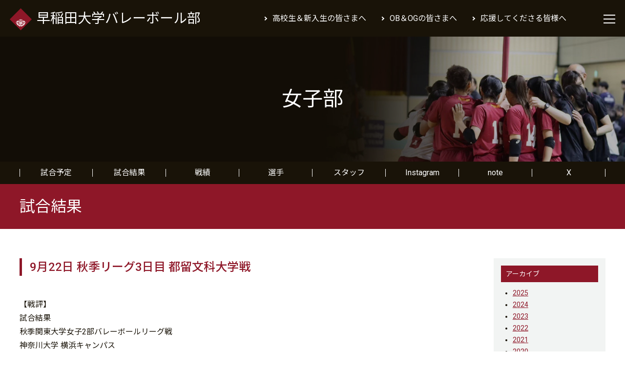

--- FILE ---
content_type: text/html; charset=UTF-8
request_url: https://wasedavolley.org/women/result/719/
body_size: 6024
content:
<!doctype html><html lang="ja"><head><meta charset="utf-8"><meta http-equiv="X-UA-Compatible" content="IE=edge"><meta name="viewport" content="width=device-width, initial-scale=1, minimum-scale=1, maximum-scale=1, user-scalable=no"><meta name="format-detection" content="telephone=no"><link rel="icon" type="image/png" href="/favicon.ico"><link rel="apple-touch-icon" sizes="180x180" href="/apple-touch-icon.png"><link rel="dns-prefetch" href="//fonts.googleapis.com"><link rel="dns-prefetch" href="//ajax.googleapis.com"><link rel="dns-prefetch" href="//cdnjs.cloudflare.com"><link rel="dns-prefetch" href="//cdn.jsdelivr.net"><link rel="dns-prefetch" href="//kit.fontawesome.com"><link rel="dns-prefetch" href="//unpkg.com"><link rel="stylesheet" href="/css/drawer.css?=250415"><link rel="stylesheet" href="//unpkg.com/swiper/swiper-bundle.min.css"><link rel="stylesheet" href="/css/common.css?=250415"><link rel="preconnect" href="https://fonts.googleapis.com"><link rel="preconnect" href="https://fonts.gstatic.com" crossorigin><link href="https://fonts.googleapis.com/css2?family=Noto+Sans+JP:wght@100..900&family=Oswald:wght@200..700&family=Roboto:ital,wght@0,100..900;1,100..900&display=swap" rel="stylesheet"> <script src="https://kit.fontawesome.com/378052deca.js" crossorigin="anonymous"></script><title>9月22日 秋季リーグ3日目 都留文科大学戦 - 試合結果 - 女子部｜早稲田大学バレーボール部</title> <script async src="https://www.googletagmanager.com/gtag/js?id=UA-143002628-1"></script> <script>window.dataLayer=window.dataLayer||[];function gtag(){dataLayer.push(arguments)}gtag('js',new Date());gtag('config','UA-143002628-1')</script> </head><body class="drawer drawer--top"><noscript><meta HTTP-EQUIV="refresh" content="0;url='https://wasedavolley.org/women/result/719/?PageSpeed=noscript'" /><style><!--table,div,span,font,p{display:none} --></style><div style="display:block">Please click <a href="https://wasedavolley.org/women/result/719/?PageSpeed=noscript">here</a> if you are not redirected within a few seconds.</div></noscript><div id="wrap"><header class="header"><h1><a href="/"><i><img src="[data-uri]" alt="早稲田大学バレーボール部"></i>早稲田大学バレーボール部</a></h1><nav><ul><li><a href="/student/">高校生＆新入生の皆さまへ</a></li><li><a href="/obog/">OB＆OGの皆さまへ</a></li><li><a href="/fun/">応援してくださる皆様へ</a></li></ul></nav><div class="menu"><button type="button" class="drawer-toggle drawer-hamburger"><span class="drawer-hamburger-icon"></span></button></div></header><nav class="drawer-nav" role="navigation"><div class="flex"><div><h2>男子部</h2><ul><li><a href="/men/schedule/">試合予定</a></li><li><a href="/men/result/">試合結果</a></li><li><a href="/men/record/">戦績</a></li><li><a href="/men/player/">選手</a></li><li><a href="/men/staff/">スタッフ</a></li><li><a href="//www.instagram.com/waseda_volley/" target="_blank">Instagram</a></li></ul></div><div><h2>女子部</h2><ul><li><a href="/women/schedule/">試合予定</a></li><li><a href="/women/result/">試合結果</a></li><li><a href="/women/record/">戦績</a></li><li><a href="/women/player/">選手</a></li><li><a href="/women/staff/">スタッフ</a></li><li><a href="//www.instagram.com/waseda_volleyball/" target="_blank">Instagram</a></li><li><a href="//note.com/wasedavolleyball" target="_blank">note</a></li><li><a href="//x.com/waseda_vb" target="_blank">X</a></li></ul></div><div><ul><li><a href="/news/">最新情報</a></li><li><a href="/student/">高校生＆新入生の皆さまへ</a></li><li><a href="/obog/">OB＆OGの皆さまへ</a></li><li><a href="/fun/">応援してくださる皆さまへ</a></li></ul></div><div><ul><li><a href="/access/">アクセス</a></li><li><a href="/links/">リンク集</a></li><li><a href="/contactus/">お問い合わせ</a></li></ul></div></div></nav><main role="main"><article class="women"><header><h1>女子部</h1></header><nav><ul><li><a href="/women/schedule/">試合予定</a></li><li><a href="/women/result/">試合結果</a></li><li><a href="/women/record/">戦績</a></li><li><a href="/women/player/">選手</a></li><li><a href="/women/staff/">スタッフ</a></li><li><a href="//www.instagram.com/waseda_volleyball/" target="_blank">Instagram</a></li><li><a href="//note.com/wasedavolleyball" target="_blank">note</a></li><li><a href="//x.com/waseda_vb" target="_blank">X</a></li></ul></nav><div class="header2"><h2>試合結果</h2></div><div class="content team-detail"><div class="flex"><div class="cont1"><h3 class="ttl">9月22日 秋季リーグ3日目 都留文科大学戦</h3><div class="entrybody"><p>【戦評】<br/>
試合結果<br/>
秋季関東大学女子2部バレーボールリーグ戦<br/>
神奈川大学 横浜キャンパス<br/>
Bコート第2試合<br/>
早稲田大学 0-3 都留文科大学<br/>
(22-25,22-25,17-25)</p><p>秋リーグ3日目、本日は都留文科大学と対戦しました。</p><p>第1セット、序盤からキャプテン#1富澤(スポ4)のパワーみなぎる強烈スパイクが炸裂し5-2とします。しかし、相手の幅広い攻撃パターンに徐々にやられ始め、その後4連続失点を喫します。中盤には自陣のミスが目立ち始め、なかなか流れに乗れず、17-19と相手に一歩リードされた展開が続きます。セッター#12橋本(社2)と#14山下(社1)の相手ブロックを寄せ付けない素早いコンビで反撃するも追いつかず、22-25でこのセットを落とします。</p><p>取って次につなげたい第2セット、#13中澤(スポ1)の目にも留まらぬ高速なスパイクなどでポイントを重ね中盤まで拮抗した戦いが続きます。守り固めとして入った#2飯田(商4)の安定したレシーブで落ち着きを取り戻し、#7井上(スポ3)の緩急のある攻撃などでついに19-18とリードを奪います。しかし、終盤の場面でスパイクミスが目立ち、22-25でこのセットも落とします。</p><p>序盤から攻めて取りきりたい第3セット、相手の勢いが止められず、序盤から連続失点で苦しみます。しかしその後は、今週からスターティングメンバーの#5吉内(スポ3)の全力で打ち切るスパイクや#14山下(社1)の高さのある攻撃を始めとして果敢に攻め、12-13と一点差まで詰めます。リベロ#10梨本(社3)を筆頭とし、素早い反応で何度も相手のスパイクを拾って粘りのバレーを展開しますが、最後は相手のブロックに阻まれ、17-25でこのセットも落としセットカウント0-3で敗戦いたします。</p><p>本日の試合は、終始自分たちのペースが掴めず、相手の雰囲気に飲まれてしまった戦いでした。上位リーグ進出に向けて、今回の課題をしっかり潰し、来週の試合では2勝あげられるよう練習に励んで参りたいと思います。</p><p>以下は次回の試合の情報となります。</p><p>秋リーグ4日目<br/>
・9月28日(土)<br/>
江戸川大学第一体育館<br/>
第1試合<br/>
vs.国際武道大学 10:00から</p><p>今後とも早稲田大学女子バレーボール部の応援を宜しくお願いいたします。</p></div></div><div class="cont2 archive"><h2>アーカイブ</h2><ul><li><a href='https://wasedavolley.org/women/result/date/2025/'>2025</a></li><li><a href='https://wasedavolley.org/women/result/date/2024/'>2024</a></li><li><a href='https://wasedavolley.org/women/result/date/2023/'>2023</a></li><li><a href='https://wasedavolley.org/women/result/date/2022/'>2022</a></li><li><a href='https://wasedavolley.org/women/result/date/2021/'>2021</a></li><li><a href='https://wasedavolley.org/women/result/date/2020/'>2020</a></li><li><a href='https://wasedavolley.org/women/result/date/2019/'>2019</a></li></ul></div></div></div></article><div class="info"><ul><li><a href="/student/">高校生＆新入生の皆さまへ</a></li><li><a href="/obog/">OB＆OGの皆さまへ</a></li><li><a href="/fun/">応援してくださる皆さまへ</a></li></ul></div><aside class="widget"><div class="inner"><h2>FOLLOW US</h2><ul class="sns1"><li>
<iframe src="https://snapwidget.com/embed/930241" class="snapwidget-widget" allowtransparency="true" frameborder="0" scrolling="no" style="border:none; overflow:hidden;  width:100%; " title="男子バレーボール部"></iframe></li><li>
<iframe src="https://snapwidget.com/embed/1113608" class="snapwidget-widget" allowtransparency="true" frameborder="0" scrolling="no" style="border:none; overflow:hidden;  width:100%; " title="女子バレーボール部"></iframe></li></ul><ul class="sns2"><li><a class="tw" href="//twitter.com/waseda_vb/" target="_blank">女子バレーボール部<span><i class="fab fa-twitter"></i>Twitter</span></a></li><li><a class="insta" href="//www.instagram.com/waseda_volleyball/" target="_blank">女子バレーボール部<span><i class="fab fa-instagram"></i>Instagram</span></a></li></ul></div></aside></main><footer class="footer">
<small>&copy; 早稲田大学バレーボール部　稲門バレーボール倶楽部</small></footer></div> <script src="//cdnjs.cloudflare.com/ajax/libs/jquery/3.5.1/jquery.min.js"></script> <script src="//cdnjs.cloudflare.com/ajax/libs/iScroll/5.2.0/iscroll.min.js"></script> <script src="//cdnjs.cloudflare.com/ajax/libs/twitter-bootstrap/3.3.7/js/bootstrap.min.js"></script> <script src="//cdnjs.cloudflare.com/ajax/libs/drawer/3.2.2/js/drawer.min.js"></script> <script src="//unpkg.com/swiper/swiper-bundle.min.js"></script> <script src="/js/common.js?=200820"></script> <script src="https://snapwidget.com/js/snapwidget.js"></script></body></html>
<!-- Cached by WP-Optimize - https://teamupdraft.com/wp-optimize/ - Last modified: 2026年1月18日 2:56 AM (Asia/Tokyo UTC:9) -->


--- FILE ---
content_type: text/css
request_url: https://wasedavolley.org/css/drawer.css?=250415
body_size: 1106
content:
/*!
* jquery-drawer v3.2.2
* Flexible drawer menu using jQuery, iScroll and CSS.
* http://git.blivesta.com/drawer
* License : MIT
* Author : blivesta <design@blivesta.com> (http://blivesta.com/)
*/


/*!------------------------------------*\
Base
\*!------------------------------------*/

.drawer-open {
    overflow: hidden !important;
}

.drawer-nav {
    position: fixed;
    top: 75px;
    z-index: 991;
    overflow: scroll;
    -webkit-overflow-scrolling: touch;
    padding: 60px;
    width: 100%;
    background: rgba(0, 0, 0, .8);
}
@media screen and (max-width: 896px){
    .drawer-nav {
        top: 65px;
        padding: 40px 20px;
    }
}
@media screen and (max-width: 480px){
    .drawer-nav {
        padding: 20px;
    }
}

.drawer-nav > * { -webkit-transform: translateZ(0px);}
.drawer-nav .flex { display: flex; margin: 0 -30px; color: #fff; line-height: 2;}
.drawer-nav .flex div { padding: 0 30px; width: 25%; opacity: 0; transition: all 2s ease;}
.drawer--top.drawer-open .drawer-nav .flex div { opacity: 1;}
.drawer-nav .flex h2 { border-bottom: 2px solid;}
.drawer-nav .flex h2 + ul { display: flex; margin: 10px 0 0; flex-wrap: wrap;}
.drawer-nav .flex h2 + ul li { width: 50%;}
.drawer-nav .flex a { position: relative; display: block; padding: 0 0 0 20px; color: #fff;}
.drawer-nav .flex a:after { position: absolute; top: 50%; left: 0; margin: -3px 0 0; width: 6px; height: 6px; border-top: 1px solid #999; border-right: 1px solid #999; content: ""; transform: rotate(45deg);}
.drawer-nav .flex a:hover { opacity: .5;}

@media screen and (max-width: 896px){
    .drawer-nav .flex { margin: 0 -15px;}
    .drawer-nav .flex div { padding: 0 15px;}
}

@media screen and (max-width: 480px){
    .drawer-nav .flex { display: block; margin: 0; font-size: 1.6rem;}
    .drawer-nav .flex div { padding: 0 0 20px; width: 100%;}
    .drawer-nav .flex a { padding: 2px 0 2px 20px;}
}

/*! overlay */
.drawer-overlay {
    position: fixed;
    top: 0;
    left: 0;
    z-index: 100;
    display: none;
    width: 100%;
    height: 100%;
}

.drawer-open .drawer-overlay {
    display: block;
}


/*!------------------------------------*\
Top
\*!------------------------------------*/

.drawer--top .drawer-nav {
    top: -100%;
    left: 0;
    max-height: 100%;
    width: 100%;
    height: auto;
    -webkit-transition: top .6s cubic-bezier(0.190, 1.000, 0.220, 1.000);
    transition: top .6s cubic-bezier(0.190, 1.000, 0.220, 1.000);
}

.drawer--top.drawer-open .drawer-nav {
    top: 75px;
}

@media screen and (max-width: 896px) {
    .drawer--top.drawer-open .drawer-nav {
        top: 65px;
    }
}

.drawer--top .drawer-hamburger,
.drawer--top.drawer-open .drawer-hamburger {
    right: 0;
}


/*!------------------------------------*\
Hamburger
\*!------------------------------------*/

.drawer-hamburger {
    position: absolute;
    top: 0;
    display: block;
    box-sizing: content-box;
    width: 24px;
    padding: 10px 0;
    outline: 0;
    border: 0;
    background: transparent;
    -webkit-transition: all .6s cubic-bezier(0.190, 1.000, 0.220, 1.000);
    transition: all .6s cubic-bezier(0.190, 1.000, 0.220, 1.000);
    -webkit-transform: translate3d(0, 0, 0);
    transform: translate3d(0, 0, 0);
}

.drawer-hamburger:hover {
    background-color: transparent;
    cursor: pointer;
}

.drawer-hamburger-icon {
    position: relative;
    display: block;
    margin-top: 5px;
}

.drawer-hamburger-icon,
.drawer-hamburger-icon:before,
.drawer-hamburger-icon:after {
    width: 100%;
    height: 2px;
    background: #fff;
    -webkit-transition: all .6s cubic-bezier(0.190, 1.000, 0.220, 1.000);
    transition: all .6s cubic-bezier(0.190, 1.000, 0.220, 1.000);
}

.drawer-hamburger-icon {
    background: #fff;
}

.drawer-hamburger-icon:before,
.drawer-hamburger-icon:after {
    position: absolute;
    top: -8px;
    left: 0;
    content: '';
}

.drawer-hamburger-icon:after {
    top: 8px;
}

.drawer-open .drawer-hamburger-icon {
    background: transparent;
}

.drawer-open .drawer-hamburger-icon:before,
.drawer-open .drawer-hamburger-icon:after {
    top: 0;
}

.drawer-open .drawer-hamburger-icon:before {
    -webkit-transform: rotate(45deg);
    -ms-transform: rotate(45deg);
    transform: rotate(45deg);
}

.drawer-open .drawer-hamburger-icon:after {
    -webkit-transform: rotate(-45deg);
    -ms-transform: rotate(-45deg);
    transform: rotate(-45deg);
}

--- FILE ---
content_type: text/css
request_url: https://wasedavolley.org/css/common.css?=250415
body_size: 6023
content:
@charset "UTF-8";
@import url('//fonts.googleapis.com/css2?family=Noto+Sans+JP:wght@400;700&family=Oswald:wght@400;700&family=Roboto:wght@400;700&display=swap');

/* --------------------------------------------------
 normalize
--------------------------------------------------- */
button,hr,input{overflow:visible;padding:0;}progress,sub,sup{vertical-align:baseline;}[type=checkbox],[type=radio],legend{box-sizing:border-box;padding:0;}html{line-height:1;-webkit-text-size-adjust:100%}body{margin:0}details,main{display:block}h1{margin:.67em 0;font-size:2em;}hr{box-sizing:content-box;height:0}code,kbd,pre,samp{font-size:1em;font-family:monospace,monospace;}a{background-color:transparent}abbr[title]{border-bottom:none;text-decoration:underline;text-decoration:underline dotted}b,strong{font-weight:bolder}small{font-size:80%}sub,sup{position:relative;font-size:75%;line-height:0;}sub{bottom:-.25em}sup{top:-.5em}img{border-style:none}button,input,optgroup,select,textarea{margin:0;font-size:100%;font-family:inherit;line-height:1;}button,select{text-transform:none}[type=button],[type=reset],[type=submit],button{-webkit-appearance:button}[type=button]::-moz-focus-inner,[type=reset]::-moz-focus-inner,[type=submit]::-moz-focus-inner,button::-moz-focus-inner{padding:0;border-style:none;}[type=button]:-moz-focusring,[type=reset]:-moz-focusring,[type=submit]:-moz-focusring,button:-moz-focusring{outline:ButtonText dotted 1px}fieldset{padding:.35em .75em .625em}legend{display:table;max-width:100%;color:inherit;white-space:normal}textarea{overflow:auto}[type=number]::-webkit-inner-spin-button,[type=number]::-webkit-outer-spin-button{height:auto}[type=search]{outline-offset:-2px-webkit-appearance:textfield;}[type=search]::-webkit-search-decoration{-webkit-appearance:none}::-webkit-file-upload-button{font:inherit;-webkit-appearance:button;}summary{display:list-item}[hidden],template{display:none}table{border-spacing:0;border-collapse:collapse;}td,th{padding:0;font-weight:normal;}ul{margin:0;padding:0;}ul li{margin:0;padding:0;list-style:none;}ol{margin:0;padding:0;}ol li{margin:0;padding:0;list-style:none;}
main,figure,figcaption,time,address,dl,dt,dd{display: block;margin:0;padding:0;}h1,h2,h3,h4,h5{margin:0;font-size:100%;}p{margin:0; padding:0;}address{font-style: normal;}*,*:after,*:before{outline:none;-webkit-tap-highlight-color:rgba(0, 0, 0, 0);scrollbar-color: transparent transparent;
scrollbar-width: 0px;-ms-overflow-style: none;}h1,h2,h3,h4{font-weight:normal;}*::-webkit-scrollbar{display: none;width: 0;-webkit-appearance: none;}*:-webkit-scrollbar-track{ background: transparent;}*:-webkit-scrollbar-thumb{border:none;background:transparent;}mark{background: none;}html{box-sizing:border-box;}*,*:before,*:after{box-sizing:border-box;}

/* --------------------------------------------------
 common
--------------------------------------------------- */
html{ width: 100%; font-size: 62.5%;}
body{
    min-width: 1200px;
    width: 100%;
    background: #fff;
    color: #191308;
    font-size: 1.6rem;
    font-family: 'Roboto', 'Noto Sans JP', sans-serif;
    line-height: 1;

    -webkit-font-smoothing: antialiased;
}

@media screen and (max-width: 1024px){
    body{ min-width: 0;}
}
@media screen and (max-width: 896px){
    body{ font-size: 1.4rem;}
}

img{ vertical-align: bottom;}
img.alignleft{ display: block; margin-right: auto;}
img.aligncenter{ display: block; margin: auto;}
img.alignright{ display: block; margin-left: auto;}
a{ color: #191308; text-decoration: none;}
a:hover{ color: #191308; text-decoration: none;}
.sp{ display: none;}

@media screen and (max-width: 896px){
    img{ max-width: 100%; width: auto; height: auto;}
    img.alignleft{ display: inherit;}
    img.aligncenter{ display: inherit;}
    img.alignright{ display: inherit;}
}
@media screen and (max-width: 480px){
    .pc{ display: none;}
    .sp{ display: block;}
}

#wrap{ position: relative;}
.inner{ position: relative; margin: 0 auto;}

/* --------------------------------------------------
 header
--------------------------------------------------- */
.header{ position: fixed; top: 0; left: 0; z-index: 999; width: 100%; height: 75px; background: #191308; color: #fff; line-height: 75px;}
.header a{ color: #fff;}
.header h1{ position: absolute; top: 0; left: 20px; display: inline-block; height: 100%; font-size: 2.8rem;}
.header h1 a{ display: block; height: 75px; line-height: 75px;}
.header h1 i{ display: inline-block; margin: 0 10px 0 0; padding: 15px 0; height: 75px; line-height: 1;}
.header h1 i img{ height: 100%; vertical-align: middle;}
.header nav{ padding: 0 120px 0 0; text-align: right;}
.header nav ul{ display: flex; height: 75px; justify-content: flex-end; align-items: center;}
.header nav li{ padding: 0 0 0 30px;}
.header nav a{ position: relative; display: block; padding: 0 0 0 1.8rem; font-size: 1.6rem; line-height: 1;}
.header nav a:before{ position: absolute; top: 50%; left: 0; margin: -3px 0 0; width: 6px; height: 6px; border-top: solid 2px; border-right: solid 2px; content: ''; transform: rotate(45deg);}
.header nav a:hover{ opacity: .5;}
.header .menu{ position: absolute; top: 23px; right: 20px;}

@media screen and (max-width: 1024px){
    .header h1{ font-size: 2.4rem;}
    .header h1 i{ padding: 20px 0;}
    .header nav{ padding: 0 90px 0 0;}
    .header nav li{ padding: 0 0 0 15px;}
    .header nav a{ padding: 0 0 0 1.6rem; font-size: 1.4rem;}
}
@media screen and (max-width: 896px){
    .header{ height: 65px; line-height: 65px;}
    .header h1{ left: 30px; font-size: 2rem;}
    .header h1 a{ height: 65px; line-height: 65px;}
    .header h1 i{ padding: 15px 0; height: 65px;}
    .header nav{ display: none;}
    .header .menu{ top: 18px; right: 30px;}
}
@media screen and (max-width: 480px){
    .header h1{ left: 20px; font-size: 1.8rem;}
    .header h1 i{ padding: 18px 0;}
    .header .menu{ top: 15px; right: 20px;}
}

/* --------------------------------------------------
 main
--------------------------------------------------- */
main{ padding: 75px 0 0;}
main .inner{ width: 1200px;}

@media screen and (max-width: 1024px){
    main .inner{ padding: 0 30px; width: 100%;}
}
@media screen and (max-width: 896px){
    main{ padding: 65px 0 0;}
}
@media screen and (max-width: 480px){
    main .inner{ padding: 0 20px;}
}

/* common -------------------------------------------- */
.list-news li{ border-bottom: 1px solid #ddd;}
.list-news img{ max-width: 100%; width: 100%; height: auto; vertical-align: bottom;}
.list-news a{ display: flex; padding: 30px 0; align-items: center;}
.list-news a:hover{ opacity: .5;}
.list-news li:first-child a{ padding: 0 0 30px;}
.list-news figure{ padding: 0 15px 0 0; width: 38.2%;}
.list-news figcaption{ display: flex; height: 100px; color: #ccc; justify-content: center; align-items: center;}
.list-news .detail{ padding: 0 0 0 15px; width: 61.8%; line-height: 1.8;}
.list-news .cat{ vertical-align: middle;}
.list-news .cat span{ display: inline-block; margin: 0 8px 0 0; padding: 4px 8px; min-width: 80px; border: 1px solid; color: #8e1728; vertical-align: middle; text-align: center; font-size: 1.2rem; line-height: 1;}
.list-news time{ display: inline-block; vertical-align: middle; font-size: 1.4rem; line-height: 1;}
.list-news h2{ margin: 10px 0 0; font-size: 2.4rem; line-height: 1.5;}
.list-news p{ margin: 10px 0 0; font-size: 1.4rem;}

@media screen and (max-width: 896px){
    .list-news figure{ padding: 0; width: 19.1%;}
    .list-news .detail{ width: 80.9%;}
    .list-news .cat span{ min-width: 60px; font-size: 1rem;}
    .list-news time{ font-size: 1.2rem;}
    .list-news h2{ font-size: 1.8rem;}
    .list-news p{ display: none;}
}
@media screen and (max-width: 480px){
    .list-news a{ padding: 20px 0;}
    .list-news li:first-child a{ padding: 0 0 20px;}
    .list-news figure{ padding: 0;}
    .list-news .detail{ padding: 0 0 0 10px; line-height: 1.5;}
    .list-news h2{ margin: 5px 0 0; font-size: 1.4rem;}
}

.pagenation{ margin: 60px 0 0; text-align: center; font-size: 1.4rem;}
.pagenation a,
.pagenation span{ display: inline-block; margin: 0 4px; width: 30px; height: 30px; border: 1px solid; color: #8e1728; vertical-align: top; text-decoration: none; line-height: 30px;}
.pagenation span{ border: 1px solid #8e1728; background: #8e1728; color: #fff;}
.pagenation .pages{ display: none;}
.pagenation .first,
.pagenation .previouspostslink,
.pagenation .nextpostslink,
.pagenation .extend,
.pagenation .last{ margin: 0 4px; width: auto; border: none; background: none; color: #8e1728; text-decoration: underline;}
.pagenation .first:hover,
.pagenation .previouspostslink:hover,
.pagenation .nextpostslink:hover,
.pagenation .extend:hover,
.pagenation .last:hover{ text-decoration: none;}

@media screen and (max-width: 896px){
    .pagenation{ margin: 30px 0 0; font-size: 1.2rem;}
}
@media screen and (max-width: 480px){
    .pagenation{ margin: 20px 0 0;}
    .pagenation a,
    .pagenation span{ margin: 0 2px; width: 20px; height: 20px; line-height: 20px;}
}

/* top -------------------------------------------- */
.hero{ overflow: hidden; height: 35vw; background: url("/img/2025_2.jpg") no-repeat top center / cover;}
.swiper-pagination-bullet{ background: #fff;}
.swiper-pagination-bullet-active{ background: #fff;}

@media screen and (max-width: 480px){
    .hero{ height: auto; background: none;}
}

.news{ padding: 60px 0;}
.news h2{ font-size: 3.2rem;}
.news .flex{ display: flex;}
.news .cont1{ padding: 0 60px 0 0; width: calc(50% + 60px);}
.news .cont2{ padding: 15px; width: calc(50% - 60px); background: #F2F4F3;}
.news .list-news{ margin: 30px 0 0;}
.news .list-news a{ padding: 15px 0;}
.news .list-news li:first-child a{ padding: 0 0 15px;}
.news .list-news figure{ width: 19.1%;}
.news .list-news .detail{ padding: 0 15px; width: 80.9%;}
.news .list-news h2{ font-weight: normal; font-size: 1.6rem;}
.news .list-btn{ display: flex; margin: 45px 0 0; justify-content: space-between;}
.news .list-btn > li{ width: calc(100% / 3 - 15px);}
.news .list-btn a{ display: flex; height: 40px; border: 1px solid; color: #8e1728; text-decoration: none; line-height: 1; justify-content: center; align-items: center;}
.news .list-btn a:hover{ opacity: .5;}
.sns1{ display: flex; margin: 0 -7px;}
.sns1 li{ padding: 0 7px; width: 50%;}
.news .cont2 h3{ display: none;}

@media screen and (max-width: 1024px){
    .news .cont1{ padding: 0 30px 0 0; width: calc(50% + 30px);}
    .news .cont2{ width: calc(50% - 30px);}
    .news .list-btn a{ font-size: 1.4rem;}
}
@media screen and (max-width: 896px){
    .news h2{ font-size: 2.8rem;}
    .news .cont1{ padding: 0 15px 0 0; width: calc(61.8% + 30px);}
    .news .cont2{ width: calc(38.2% - 30px);}
    .news .list-news h2{ font-size: 1.4rem;}
    .news .list-btn{ margin: 15px 0 0;}
    .news .list-btn a{ font-size: 1.2rem;}
    .news .cont2 .sns1{ display: none;}
    .news .cont2 h3{ display: block; padding: 7px 0; text-align: center; letter-spacing: .1rem; font-weight: 600; font-size: 1.6rem;}
}
@media screen and (max-width: 480px){
    .news{ padding: 40px 0;}
    .news h2{ font-size: 2.4rem;}
    .news .flex{ display: block;}
    .news .cont1{ padding: 0; width: 100%;}
    .news .cont2{ margin: 40px 0 0; padding: 0; width: 100%; background: none;}
    .news .list-news{ margin: 20px 0 0;}
    .news .list-news a{ padding: 10px 0;}
    .news .list-news li:first-child a{ padding: 0 0 10px;}
    .news .list-news .detail{ padding: 0 0 0 10px;}
    .news .btn{ margin: 20px 0 0;}
    .news .btn a{ padding: 10px 60px;}
    .news .list-btn{ margin: 20px 0 0; flex-direction: column; align-items: center;}
    .news .list-btn > li{ width: 50%;}
    .news .list-btn > li + li{ margin: 10px 0 0;}
    .news .list-btn a{ height: 35px;}
    .news .cont2 h3{ padding: 10px 0 0;}
}

.team{ padding: 60px 0; background: #191308; color: #fff;}
.team .inner{ display: flex;}
.team .cont1{ padding: 0 30px 0 0; width: 50%;}
.team .cont2{ padding: 0 0 0 30px; width: 50%;}
.team h2{ font-size: 3.2rem;}
.team figure{ margin: 30px 0 0;}
.team img{ width: 100%;}
.team nav{ padding: 15px 0 0;}
.team ul{ display: flex; margin: 0 -15px; flex-wrap: wrap;}
.team li{ padding: 0 15px; width: 25%;}
.team a{ position: relative; display: block; padding: 15px 0; border-bottom: 1px solid; color: #fff;}
.team a:after{ position: absolute; top: 50%; right: 5px; margin: -3px 0 0; width: 6px; height: 6px; border-top: 1px solid; border-right: 1px solid; content: ""; transform: rotate(45deg);}
.team a:hover{ opacity: .5;}

@media screen and (max-width: 1024px){
    .team .cont1{ padding: 0 15px 0 0;}
    .team .cont2{ padding: 0 0 0 15px;}
}
@media screen and (max-width: 896px){
    .team h2{ font-size: 2.8rem;}
    .team ul{ margin: 0 -7px;}
    .team li{ padding: 0 7px; width: calc(100% / 3);}
}
@media screen and (max-width: 480px){
    .team{ padding: 40px 0;}
    .team .inner{ display: block;}
    .team .cont1{ padding: 0; width: 100%;}
    .team .cont2{ margin: 40px 0 0; padding: 0; width: 100%;}
    .team h2{ font-size: 2.4rem;}
    .team figure{ margin: 20px 0 0;}
}

.top .widget{ display: none;}

/* article -------------------------------------------- */
article header{ position: relative; display: flex; height: 20vw; background: url("/img/bg_team.jpg") no-repeat top center / cover; justify-content: center; align-items: center;}
.page header,
.page-single header{ background-image: url("/img/bg_page.jpg");}
.page-single2 header{ background-image: url("/img/bg_page_single.jpg");}
.men1 header{ background-image: url("/img/bg_men2025-1.jpg");}
.men2 header{ background-image: url("/img/bg_men2025-2.jpg");}
.men3 header{ background-image: url("/img/bg_men2025-3.jpg");}
.men4 header{ background-image: url("/img/bg_men2025-4.jpg");}
.men5 header{ background-image: url("/img/bg_men2025-5.jpg");}
.women header{ background-image: url("/img/bg_women2025.jpg");}
article header:before{ position: absolute; top: 0; right: 0; bottom: 0; left: 0; background: rgba(0,0,0,.3); content: "";}
article header h1{ z-index: 99; color: #fff; font-size: 4.2rem; line-height: 1;}
article header a{ color: #fff;}

@media screen and (max-width: 896px){
    article header{ height: 25vw;}
    article header h1{ font-size: 3.6rem;}
}
@media screen and (max-width: 480px){
    article header{ height: 30vw;}
    article header h1{ font-size: 2.4rem;}
}

.content{ padding: 60px 0 120px;}
.page .content{ background: #F2F4F3;}

@media screen and (max-width: 1024px){
    .content{ padding: 60px 30px;}
}
@media screen and (max-width: 480px){
    .content{ padding: 40px 20px;}
}

article .header2{ padding: 30px 0; background: #8e1728;}
article .header2 h2{ margin: 0 auto; width: 1200px; color: #fff; font-size: 3.2rem;}

@media screen and (max-width: 1024px){
    article .header2{ padding: 30px;}
    article .header2 h2{ width: 100%;}
}
@media screen and (max-width: 896px){
    article .header2 h2{ font-size: 2.8rem;}
}
@media screen and (max-width: 480px){
    article .header2{ padding: 20px;}
    article .header2 h2{ font-size: 2rem;}
}

article .flex{ display: flex; margin: 0 auto; width: 1200px;}
article .flex .cont1{ padding: 0 75px 0 0; width: 80.9%;}
article .flex .cont2{ padding: 15px; width: 19.1%; background: #F2F4F3; color: #fff;}

@media screen and (max-width: 1024px){
    article .flex{ padding: 0; width: 100%;}
    article .flex .cont1{ padding: 0 30px 0 0;}
}
@media screen and (max-width: 480px){
    article .flex{ display: block;}
    article .flex .cont1{ padding: 0; width: 100%;}
    article .flex .cont2{ margin: 40px 0 0; padding: 0; width: 100%; background: none;}
}

article nav{ padding: 15px 0; background: #191308; color: #fff; justify-content: center;}
article nav ul{display: flex;  margin: 0 auto; width: 1200px; justify-content: center;}
article nav li{ position: relative; width: calc(100% / 6); border-right: 1px solid;}
article nav li:first-child{ border-left: 1px solid;}
article nav a{ display: block; color: #fff; text-align: center;}
article nav a:hover{ color: #fff; opacity: .5;}

@media screen and (max-width: 1024px){
    article nav{ padding: 15px 30px;}
    article nav ul{ width: 100%;}
}
@media screen and (max-width: 480px){
    article nav{ padding: 0;}
    article nav ul{ border-top: 1px solid; flex-wrap: wrap; justify-content: flex-start;}
    article nav li{ width: calc(100% / 3); border-bottom: 1px solid;}
    article nav li:first-child{ border-left: none;}
    article nav li:nth-child(3n){ border-right: none;}
    article nav a{display: block; padding: 10px 0; }
}

.entrybody{ padding: 30px 0 0; line-height: 1.8;}
.entrybody:after{ display: block; clear: both; content: "";}
.entrybody .block + .block{ margin: 45px 0 0;}
.entrybody h3{ color: #8e1728; font-size: 2.4rem;}
.entrybody p{ margin: 15px 0 0; word-wrap: break-word; overflow-wrap: break-word;}
.entrybody figure{ margin: 15px 0 0;}
.entrybody a{ color: #8e1728; text-decoration: underline;}
.entrybody a:hover{ text-decoration: none;}
.entrybody img{ max-width: 100%; text-align: center;}
.entrybody iframe{ max-width: 100%;}

@media screen and (max-width: 896px){
    .entrybody h3{ font-size: 2rem;}
}
@media screen and (max-width: 480px){
    .entrybody{ padding: 20px 0 0;}
    .entrybody .block + .block{ margin: 40px 0 0;}
    .entrybody h3{ font-size: 1.6rem;}
    .entrybody p{ margin: 10px 0 0;}
    .entrybody figure{ margin: 10px 0 0;}
}

.block{ padding: 0 0 45px; border-bottom: 1px solid #ddd; line-height: 1.8;}
.block + .block{ margin: 45px 0 0;}
.block h3{ padding: 0 0 0 1.6rem; border-left: 5px solid; color: #8e1728; font-size: 2.4rem;}
.block p{ margin: 15px 0 0;}
.block h3 + p{ margin: 30px 0 0;}
.block figure{ margin: 15px 0 0;}
.block a{ color: #8e1728; text-decoration: underline;}
.block a:hover{ text-decoration: none;}
.block img{ max-width: 100%; height: auto; text-align: center;}

@media screen and (max-width: 896px){
    .block{ padding: 0 0 30px;}
    .block + .block{ margin: 30px 0 0;}
    .block h3{ padding: 0 0 0 1rem; font-size: 2rem; line-height: 1.5;}
}
@media screen and (max-width: 480px){
    .block{ padding: 0 0 20px;}
    .block + .block{ margin: 20px 0 0;}
    .block h3{ padding: 0 0 0 .8rem; font-size: 1.6rem;}
    .block p{ margin: 10px 0 0;}
    .block h3 + p{ margin: 20px 0 0;}
    .block figure{ margin: 10px 0 0;}
}

/* news -------------------------------------------- */
.archive{ font-size: 1.4rem;}
.archive h2{ padding: 10px; background: #8e1728;}
.archive ul{ margin: 15px 0 0 2.4rem; color: #191308;}
.archive li{ margin: 10px 0 0; list-style: disc;}
.archive ul + h2{ margin: 30px 0 0;}
.archive a{ color: #8e1728; text-decoration: underline;}
.archive a:hover{ text-decoration: none;}


@media screen and (max-width: 480px){
    .archive ul{display: flex;  margin: 0 0 0 2.4rem; flex-wrap: wrap;}
    .archive li{ margin: 10px 0 0; width: 50%;}
    .archive ul + h2{ margin: 20px 0 0;}
}

.news-detail .ttl .cat{ vertical-align: middle; line-height: 1;}
.news-detail .ttl .cat span{ display: inline-block; margin: 0 8px 0 0; padding: 4px 0; width: 80px; border: 1px solid; color: #8e1728; vertical-align: middle; text-align: center; font-size: 1.2rem; line-height: 1;}
.news-detail .ttl time{ display: inline-block; vertical-align: middle; font-size: 1.4rem; line-height: 1;}
.news-detail .ttl h2{ margin: 10px 0 0; padding: 0 0 30px; border-bottom: 1px solid #ddd; font-weight: 500; font-size: 3.2rem; line-height: 1.5;}

@media screen and (max-width: 896px){
    .news-detail .ttl .cat span{ width: 60px; font-size: 1rem;}
    .news-detail .ttl time{ font-size: 1.2rem;}
    .news-detail .ttl h2{ font-size: 2.4rem;}
}
@media screen and (max-width: 480px){
    .news-detail .ttl h2{ padding: 0 0 20px; font-size: 1.8rem;}
}

/* team-detail -------------------------------------------- */
.team-detail .ttl{ padding: 0 0 0 1.6rem; border-left: 5px solid; color: #8e1728; font-weight: 500; font-size: 2.4rem; line-height: 1.5;}

@media screen and (max-width: 896px){
    .team-detail .ttl{ font-size: 2rem;}
}
@media screen and (max-width: 480px){
    .team-detail .ttl{ font-size: 1.8rem;}
}

.list-sch li{ border-bottom: 1px solid #ddd; line-height: 1.5;}
.list-sch a{ display: block; padding: 30px 0; color: #333;}
.list-sch li:first-child a{ padding: 0 0 30px;}
.list-sch a:hover{ opacity: .5;}
.list-sch h3{ color: #8e1728; font-weight: 500; font-size: 2.4rem;}
.list-sch .date{ margin: 10px 0 0; font-size: 1.4rem;}

@media screen and (max-width: 896px){
    .list-sch h3{ font-size: 2rem;}
}
@media screen and (max-width: 480px){
    .list-sch a{ padding: 20px 0;}
    .list-sch li:first-child a{ padding: 0 0 20px;}
    .list-sch h3{ font-size: 1.8rem;}
}

.list-player{ display: flex; margin: 0 -15px; flex-wrap: wrap;}
.list-player li{ margin: 0 0 45px; padding: 0 15px; width: calc(100% / 3);}
.list-player img{ max-width: 100%; width: 100%; height: auto; vertical-align: bottom;}
.list-player figcaption{ position: relative; background: #F2F4F3; color: #fff;}
.list-player figcaption:after{ display: block; padding: 100% 0 0; content: "";}
.list-player figcaption div{ position: absolute; top: 50%; left: 50%; white-space: nowrap; transform: translate(-50%, -50%);}
.list-player .detail{ display: flex; margin: 15px 0 0; flex-wrap: wrap;}
.list-player .detail .num{ margin: 0 2rem 0 0; color: #8e1728; font-style: italic; font-size: 4.2rem; font-family: 'Oswald', sans-serif;}
.list-player .detail .name{ font-size: 2.4rem;}
.list-player .detail .name .t1{ display: block; padding: 0 0 .5rem; font-size: 1.2rem;}
.list-player .detail .name .t2{ display: block; padding: 1rem 0 0; font-size: 1.2rem;}
.list-player table{ margin: 15px 0 0; width: 100%; font-size: 1.2rem; line-height: 1.5;}
.list-player th{ padding: 5px 10px; width: 35%; vertical-align: top; white-space: nowrap; font-weight: 500;}
.list-player td{ padding: 5px 10px; vertical-align: top;}
.list-player tr:nth-child(odd) th,
.list-player tr:nth-child(odd) td{ background: #F2F4F3;}

@media screen and (max-width: 1024px){
    .list-player .detail .num{ margin: 0 1.6rem 0 0; font-size: 3.8rem;}
    .list-player .detail .name{ font-size: 2rem;}
}
@media screen and (max-width: 896px){
    .list-player{ margin: 0 -7px;}
    .list-player li{ margin: 0 0 30px; padding: 0 7px;}
    .list-player .detail .num{ margin: 0 1.2rem 0 0; font-size: 2.8rem;}
    .list-player .detail .name{ font-size: 1.6rem;}
    .list-player .detail .name .t1{ padding: 0 0 .25rem; font-size: 1rem;}
    .list-player .detail .name .t2{ padding: .5rem 0 0; font-size: 1rem;}
    .list-player th{ padding: 5px; width: 35%;}
    .list-player td{ padding: 5px;}
}
@media screen and (max-width: 480px){
    .list-player{ margin: -40px -10px 0;}
    .list-player li{ margin: 0; padding: 40px 10px 0; width: 50%;}
    .list-player .detail{ margin: 10px 0 0;}
    .list-player .detail .num{ margin: 0 1rem 0 0; font-size: 2.6rem;}
    .list-player .detail .name{ font-size: 1.4rem;}
    .list-player table{ margin: 10px 0 0; font-size: 1rem;}
}

.list-staff{ border-top: 1px solid #ddd;}
.list-staff li{ display: flex; padding: 15px 0; border-right: 1px solid #ddd; border-bottom: 1px solid #ddd; border-left: 1px solid #ddd; line-height: 1.8; align-items: center;}
.list-staff .num{ width: 30%; color: #8e1728; text-align: center; font-size: 1.4rem;}
.list-staff .name{ padding: 0 45px; width: 50%; border-left: 1px solid #ddd; font-size: 2.4rem;}
.list-staff .other{ width: 20%; font-size: 1.2rem;}

@media screen and (max-width: 896px){
    .list-staff .num{ width: 40%; font-size: 1.2rem;}
    .list-staff .name{ padding: 0 15px; width: 40%; font-size: 2rem;}
    .list-staff .other{ font-size: 1rem;}
}
@media screen and (max-width: 480px){
    .list-staff{ display: flex; flex-wrap: wrap;}
    .list-staff li{ display: block; padding: 10px; width: 50%;}
    .list-staff li:nth-child(even){ border-left: none;}
    .list-staff .num{ width: 100%; text-align: left; font-size: 1.2rem;}
    .list-staff .name{ padding: 0; width: 100%; border-left: none; font-size: 1.6rem;}
    .list-staff .other{ width: 100%; font-size: 1rem;}
}

/* page -------------------------------------------- */
.list-cont{ display: flex; margin: 0 -15px; flex-wrap: wrap;}
.list-cont li{ margin: 30px 0 0; padding: 0 15px; width: calc(100% / 3);}
.list-cont a{ position: relative; display: flex; padding: 0 45px; height: 120px; border-radius: 4px; background: #fff; box-shadow: 0px 2px 4px 0 rgba(0,0,0,.1); font-weight: 600; font-size: 1.8rem; line-height: 1.3; justify-content: center; align-items: center;}
.list-cont a:before{ position: absolute; top: 50%; right: 15px; margin: -4px 0 0; width: 8px; height: 8px; border-top: solid 2px #8e1728; border-right: solid 2px #8e1728; content: ''; transform: rotate(45deg);}

@media screen and (max-width: 1024px){
    .page .inner{ padding: 0;}
    .list-cont{ margin: -15px -7px 0;}
    .list-cont li{ margin: 0; padding: 15px 7px 0;}
    .list-cont a{ padding: 0 30px; height: 90px; font-size: 1.6rem;}
}
@media screen and (max-width: 896px){
    .list-cont li{ width: 50%;}
    .page + .info{ background: #fff;}
}
@media screen and (max-width: 480px){
    .list-cont{ margin: -10px -5px 0;}
    .list-cont li{ padding: 10px 5px 0;}
    .list-cont a{ padding: 0 20px; height: 80px; text-align: center; font-size: 1.3rem;}
    .list-cont a:before{ right: 10px;}
}

.page-single .inner{ width: 900px;}
.page-single .ttl{ padding: 20px 0; background: #8e1728; color: #fff; text-align: center; font-size: 2.4rem;}
.page-single iframe{ width: 100%;}
.list{ margin: 0 0 0 1.8rem;}
.list li{ list-style: disc;}
.block2{ line-height: 1.8;}
.block2 + .block2{ margin: 30px 0 0; padding: 30px 0 0; border-top: 1px solid #ddd;}
.block2 h3{ color: #8e1728; font-size: 2.4rem;}
.block2 p{ margin: 15px 0 0;}
.no{ text-align: center;}

@media screen and (max-width: 1024px){
    .page-single .inner{ padding: 0; width: 100%;}
}
@media screen and (max-width: 896px){
    .page-single .ttl{ font-size: 2rem;}
    .block2 h3{ font-size: 1.8rem;}
}
@media screen and (max-width: 480px){
    .page-single .ttl{ padding: 10px 0; font-size: 1.8rem;}
    .block2 + .block2{ margin: 20px 0 0; padding: 20px 0 0;}
    .block2 h3{ font-size: 1.4rem;}
    .block2 p{ margin: 10px 0 0;}
}

/* aside -------------------------------------------- */
.info{ display: none;}

@media screen and (max-width: 896px){
    .info{ display: block; padding: 30px; background: #F2F4F3;}
    .info ul{ display: flex; margin: 0 -7px; justify-content: center;}
    .info ul li{ padding: 0 7px; width: calc(100% / 3);}
    .info a{ position: relative; display: block; padding: 15px 0; border-radius: 4px; background: #9BC53D; color: #fff; text-align: center; font-weight: 600; }
    .info a:before{ position: absolute; top: 50%; right: 15px; margin: -4px 0 0; width: 8px; height: 8px; border-top: solid 2px; border-right: solid 2px; content: ''; transform: rotate(45deg);}
}
@media screen and (max-width: 480px){
    .info{ display: block; padding: 20px;}
    .info ul{ display: block; margin: -10px 0 0;}
    .info ul li{ padding: 10px 0 0; width: 100%;}
    .info a{ padding: 10px 0;}
}

#insta-window{ border: none !important; border-radius: none !important;}
.iswd-copyright-wrapper{ display: none !important;}
.iswd-images-item{ width: 50% !important;}
.iswd-name{ font-size: 1.2rem !important;}
.iswd-biography{ display: none;}

@media screen and (max-width: 1024px){
    .iswd-images{ margin: 0 -4px;}
    .iswd-images-item{ padding: 4px !important;}
    .iswd-biography{ display: block; font-size: 1rem !important;}
}

.widget{ padding: 60px 0; background: #191308; color: #fff;}
.widget h2{ text-align: center; letter-spacing: .16rem; font-weight: 900; font-size: 3.2rem;}
.widget .iswd-name{ color: #191308; font-size: 1.4rem !important;}

@media screen and (max-width: 896px){
    .widget{ padding: 30px;}
    .widget h2{ font-size: 2.4rem;}
}
@media screen and (max-width: 480px){
    .widget{ padding: 20px;}
    .widget h2{ font-size: 1.8rem;}
    .widget{ padding: 40px 0;}
}

.sns1{ display: flex; margin: 0 -7px;}
.widget .sns1{ margin: 30px auto 0; width: 50%;}
.sns1 li{ padding: 0 7px; width: 50%;}
.widget .sns1 li{ padding: 0 15px; width: 50%;}
.sns2{ display: none;}

@media screen and (max-width: 896px){
    .sns1{ display: none;}
    .sns2{ display: block; font-weight: 600; font-size: 1.2rem;}
    .widget .sns2{display: flex; margin: 15px 0 0; padding: 0 120px; }
    .sns2 li{ margin: 7px 0 0;}
    .widget .sns2 li{ margin: 0; padding: 0 7px; width: 50%;}
    .sns2 a{ position: relative; display: block; padding: 10px 0; border-radius: 4px; color: #fff; text-align: center; line-height: 1;}
    .sns2 a:before{ position: absolute; top: 50%; right: 15px; margin: -4px 0 0; width: 8px; height: 8px; border-top: solid 2px; border-right: solid 2px; content: ''; transform: rotate(45deg);}
    .sns2 i{ display: inline-block; margin: 0 4px 0 0;}
    .sns2 span{ display: block; padding: 4px 0 0; letter-spacing: .1rem; font-size: 1.6rem;}
    .tw{ background: #1DA1F2; color: #fff;}
    .insta{ background: #D93177; color: #fff;}
}
@media screen and (max-width: 480px){
    .sns2{ display: flex; margin: 10px -5px 0; font-size: 1rem;}
    .widget .sns2{ margin: 10px -5px 0; padding: 0;}
    .sns2 li{ margin: 0; padding: 0 5px; width: 50%;}
    .widget .sns2 li{ padding: 0 5px;}
    .sns2 span{ font-size: 1.4rem;}
}

/* --------------------------------------------------
 footer
--------------------------------------------------- */
.footer{ padding: 30px 0; border-top: 1px solid #666; background: #191308; color: #fff;}
.footer small{ display: block; text-align: center; font-size: 1.4rem;}

@media screen and (max-width: 896px){
    .footer small{ font-size: 1.2rem;}
}
@media screen and (max-width: 480px){
    .footer{ padding: 20px 0;}
}

--- FILE ---
content_type: application/javascript
request_url: https://wasedavolley.org/js/common.js?=200820
body_size: 854
content:
$(document).ready(function () {

    $('.drawer').drawer({
        iscroll: {
            mouseWheel: false
        }
    });
    $('.drawer-nav a').on('click', function () {
        $('.drawer').drawer('close');
    });

    $('a[href^="#"]').click(function(){
        var speed = 500;
        var href= $(this).attr("href");
        var target = $(href == "#" || href == "" ? 'html' : href);
        var position = target.offset().top;
        $("html, body").animate({scrollTop:position}, speed, "swing");
        return false;
    });

    var mySwiper = new Swiper('.swiper-container', {
        speed: 1000,
        loop: true,
        effect: 'fade',
        autoplay: {
            delay: 3000,
            stopOnLastSlide: false,
            disableOnInteraction: false,
            reverseDirection: false
        },
        pagination: {
            el: '.swiper-pagination',
            type: 'bullets',
            clickable: true
        }
    });

});